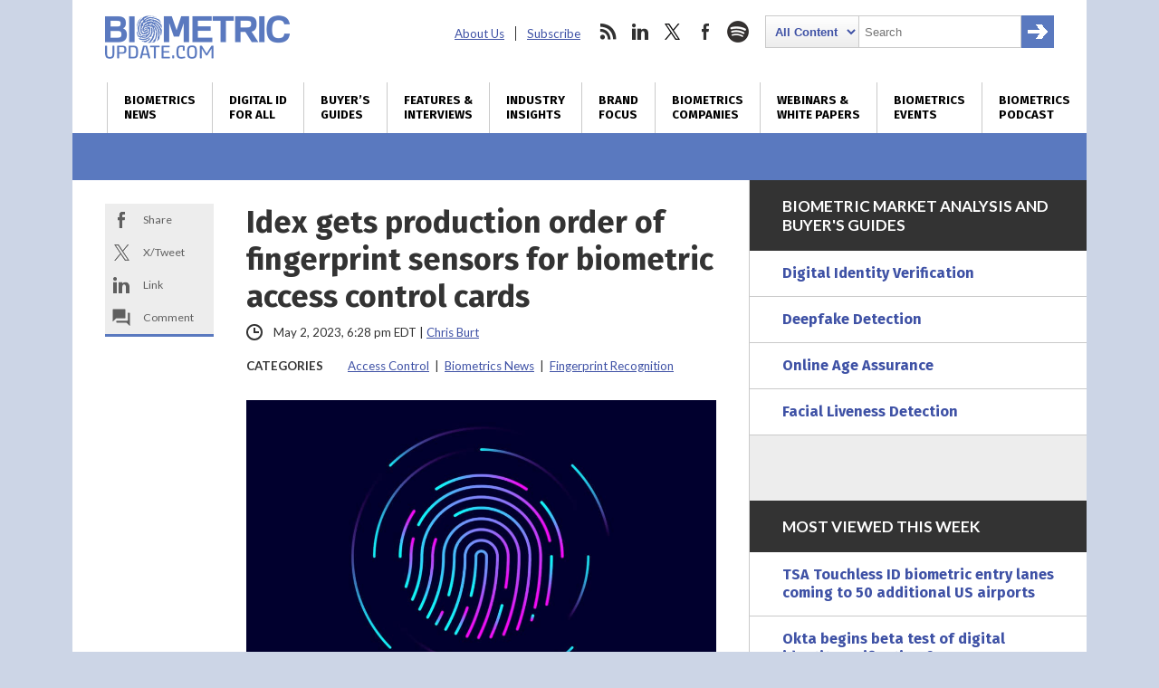

--- FILE ---
content_type: text/html; charset=utf-8
request_url: https://www.google.com/recaptcha/api2/anchor?ar=1&k=6LckmcMpAAAAAMdPMFPi54sy9nyJm0WHTIaER1qz&co=aHR0cHM6Ly93d3cuYmlvbWV0cmljdXBkYXRlLmNvbTo0NDM.&hl=en&v=PoyoqOPhxBO7pBk68S4YbpHZ&size=invisible&anchor-ms=20000&execute-ms=30000&cb=sn78zhlpbt3v
body_size: 48669
content:
<!DOCTYPE HTML><html dir="ltr" lang="en"><head><meta http-equiv="Content-Type" content="text/html; charset=UTF-8">
<meta http-equiv="X-UA-Compatible" content="IE=edge">
<title>reCAPTCHA</title>
<style type="text/css">
/* cyrillic-ext */
@font-face {
  font-family: 'Roboto';
  font-style: normal;
  font-weight: 400;
  font-stretch: 100%;
  src: url(//fonts.gstatic.com/s/roboto/v48/KFO7CnqEu92Fr1ME7kSn66aGLdTylUAMa3GUBHMdazTgWw.woff2) format('woff2');
  unicode-range: U+0460-052F, U+1C80-1C8A, U+20B4, U+2DE0-2DFF, U+A640-A69F, U+FE2E-FE2F;
}
/* cyrillic */
@font-face {
  font-family: 'Roboto';
  font-style: normal;
  font-weight: 400;
  font-stretch: 100%;
  src: url(//fonts.gstatic.com/s/roboto/v48/KFO7CnqEu92Fr1ME7kSn66aGLdTylUAMa3iUBHMdazTgWw.woff2) format('woff2');
  unicode-range: U+0301, U+0400-045F, U+0490-0491, U+04B0-04B1, U+2116;
}
/* greek-ext */
@font-face {
  font-family: 'Roboto';
  font-style: normal;
  font-weight: 400;
  font-stretch: 100%;
  src: url(//fonts.gstatic.com/s/roboto/v48/KFO7CnqEu92Fr1ME7kSn66aGLdTylUAMa3CUBHMdazTgWw.woff2) format('woff2');
  unicode-range: U+1F00-1FFF;
}
/* greek */
@font-face {
  font-family: 'Roboto';
  font-style: normal;
  font-weight: 400;
  font-stretch: 100%;
  src: url(//fonts.gstatic.com/s/roboto/v48/KFO7CnqEu92Fr1ME7kSn66aGLdTylUAMa3-UBHMdazTgWw.woff2) format('woff2');
  unicode-range: U+0370-0377, U+037A-037F, U+0384-038A, U+038C, U+038E-03A1, U+03A3-03FF;
}
/* math */
@font-face {
  font-family: 'Roboto';
  font-style: normal;
  font-weight: 400;
  font-stretch: 100%;
  src: url(//fonts.gstatic.com/s/roboto/v48/KFO7CnqEu92Fr1ME7kSn66aGLdTylUAMawCUBHMdazTgWw.woff2) format('woff2');
  unicode-range: U+0302-0303, U+0305, U+0307-0308, U+0310, U+0312, U+0315, U+031A, U+0326-0327, U+032C, U+032F-0330, U+0332-0333, U+0338, U+033A, U+0346, U+034D, U+0391-03A1, U+03A3-03A9, U+03B1-03C9, U+03D1, U+03D5-03D6, U+03F0-03F1, U+03F4-03F5, U+2016-2017, U+2034-2038, U+203C, U+2040, U+2043, U+2047, U+2050, U+2057, U+205F, U+2070-2071, U+2074-208E, U+2090-209C, U+20D0-20DC, U+20E1, U+20E5-20EF, U+2100-2112, U+2114-2115, U+2117-2121, U+2123-214F, U+2190, U+2192, U+2194-21AE, U+21B0-21E5, U+21F1-21F2, U+21F4-2211, U+2213-2214, U+2216-22FF, U+2308-230B, U+2310, U+2319, U+231C-2321, U+2336-237A, U+237C, U+2395, U+239B-23B7, U+23D0, U+23DC-23E1, U+2474-2475, U+25AF, U+25B3, U+25B7, U+25BD, U+25C1, U+25CA, U+25CC, U+25FB, U+266D-266F, U+27C0-27FF, U+2900-2AFF, U+2B0E-2B11, U+2B30-2B4C, U+2BFE, U+3030, U+FF5B, U+FF5D, U+1D400-1D7FF, U+1EE00-1EEFF;
}
/* symbols */
@font-face {
  font-family: 'Roboto';
  font-style: normal;
  font-weight: 400;
  font-stretch: 100%;
  src: url(//fonts.gstatic.com/s/roboto/v48/KFO7CnqEu92Fr1ME7kSn66aGLdTylUAMaxKUBHMdazTgWw.woff2) format('woff2');
  unicode-range: U+0001-000C, U+000E-001F, U+007F-009F, U+20DD-20E0, U+20E2-20E4, U+2150-218F, U+2190, U+2192, U+2194-2199, U+21AF, U+21E6-21F0, U+21F3, U+2218-2219, U+2299, U+22C4-22C6, U+2300-243F, U+2440-244A, U+2460-24FF, U+25A0-27BF, U+2800-28FF, U+2921-2922, U+2981, U+29BF, U+29EB, U+2B00-2BFF, U+4DC0-4DFF, U+FFF9-FFFB, U+10140-1018E, U+10190-1019C, U+101A0, U+101D0-101FD, U+102E0-102FB, U+10E60-10E7E, U+1D2C0-1D2D3, U+1D2E0-1D37F, U+1F000-1F0FF, U+1F100-1F1AD, U+1F1E6-1F1FF, U+1F30D-1F30F, U+1F315, U+1F31C, U+1F31E, U+1F320-1F32C, U+1F336, U+1F378, U+1F37D, U+1F382, U+1F393-1F39F, U+1F3A7-1F3A8, U+1F3AC-1F3AF, U+1F3C2, U+1F3C4-1F3C6, U+1F3CA-1F3CE, U+1F3D4-1F3E0, U+1F3ED, U+1F3F1-1F3F3, U+1F3F5-1F3F7, U+1F408, U+1F415, U+1F41F, U+1F426, U+1F43F, U+1F441-1F442, U+1F444, U+1F446-1F449, U+1F44C-1F44E, U+1F453, U+1F46A, U+1F47D, U+1F4A3, U+1F4B0, U+1F4B3, U+1F4B9, U+1F4BB, U+1F4BF, U+1F4C8-1F4CB, U+1F4D6, U+1F4DA, U+1F4DF, U+1F4E3-1F4E6, U+1F4EA-1F4ED, U+1F4F7, U+1F4F9-1F4FB, U+1F4FD-1F4FE, U+1F503, U+1F507-1F50B, U+1F50D, U+1F512-1F513, U+1F53E-1F54A, U+1F54F-1F5FA, U+1F610, U+1F650-1F67F, U+1F687, U+1F68D, U+1F691, U+1F694, U+1F698, U+1F6AD, U+1F6B2, U+1F6B9-1F6BA, U+1F6BC, U+1F6C6-1F6CF, U+1F6D3-1F6D7, U+1F6E0-1F6EA, U+1F6F0-1F6F3, U+1F6F7-1F6FC, U+1F700-1F7FF, U+1F800-1F80B, U+1F810-1F847, U+1F850-1F859, U+1F860-1F887, U+1F890-1F8AD, U+1F8B0-1F8BB, U+1F8C0-1F8C1, U+1F900-1F90B, U+1F93B, U+1F946, U+1F984, U+1F996, U+1F9E9, U+1FA00-1FA6F, U+1FA70-1FA7C, U+1FA80-1FA89, U+1FA8F-1FAC6, U+1FACE-1FADC, U+1FADF-1FAE9, U+1FAF0-1FAF8, U+1FB00-1FBFF;
}
/* vietnamese */
@font-face {
  font-family: 'Roboto';
  font-style: normal;
  font-weight: 400;
  font-stretch: 100%;
  src: url(//fonts.gstatic.com/s/roboto/v48/KFO7CnqEu92Fr1ME7kSn66aGLdTylUAMa3OUBHMdazTgWw.woff2) format('woff2');
  unicode-range: U+0102-0103, U+0110-0111, U+0128-0129, U+0168-0169, U+01A0-01A1, U+01AF-01B0, U+0300-0301, U+0303-0304, U+0308-0309, U+0323, U+0329, U+1EA0-1EF9, U+20AB;
}
/* latin-ext */
@font-face {
  font-family: 'Roboto';
  font-style: normal;
  font-weight: 400;
  font-stretch: 100%;
  src: url(//fonts.gstatic.com/s/roboto/v48/KFO7CnqEu92Fr1ME7kSn66aGLdTylUAMa3KUBHMdazTgWw.woff2) format('woff2');
  unicode-range: U+0100-02BA, U+02BD-02C5, U+02C7-02CC, U+02CE-02D7, U+02DD-02FF, U+0304, U+0308, U+0329, U+1D00-1DBF, U+1E00-1E9F, U+1EF2-1EFF, U+2020, U+20A0-20AB, U+20AD-20C0, U+2113, U+2C60-2C7F, U+A720-A7FF;
}
/* latin */
@font-face {
  font-family: 'Roboto';
  font-style: normal;
  font-weight: 400;
  font-stretch: 100%;
  src: url(//fonts.gstatic.com/s/roboto/v48/KFO7CnqEu92Fr1ME7kSn66aGLdTylUAMa3yUBHMdazQ.woff2) format('woff2');
  unicode-range: U+0000-00FF, U+0131, U+0152-0153, U+02BB-02BC, U+02C6, U+02DA, U+02DC, U+0304, U+0308, U+0329, U+2000-206F, U+20AC, U+2122, U+2191, U+2193, U+2212, U+2215, U+FEFF, U+FFFD;
}
/* cyrillic-ext */
@font-face {
  font-family: 'Roboto';
  font-style: normal;
  font-weight: 500;
  font-stretch: 100%;
  src: url(//fonts.gstatic.com/s/roboto/v48/KFO7CnqEu92Fr1ME7kSn66aGLdTylUAMa3GUBHMdazTgWw.woff2) format('woff2');
  unicode-range: U+0460-052F, U+1C80-1C8A, U+20B4, U+2DE0-2DFF, U+A640-A69F, U+FE2E-FE2F;
}
/* cyrillic */
@font-face {
  font-family: 'Roboto';
  font-style: normal;
  font-weight: 500;
  font-stretch: 100%;
  src: url(//fonts.gstatic.com/s/roboto/v48/KFO7CnqEu92Fr1ME7kSn66aGLdTylUAMa3iUBHMdazTgWw.woff2) format('woff2');
  unicode-range: U+0301, U+0400-045F, U+0490-0491, U+04B0-04B1, U+2116;
}
/* greek-ext */
@font-face {
  font-family: 'Roboto';
  font-style: normal;
  font-weight: 500;
  font-stretch: 100%;
  src: url(//fonts.gstatic.com/s/roboto/v48/KFO7CnqEu92Fr1ME7kSn66aGLdTylUAMa3CUBHMdazTgWw.woff2) format('woff2');
  unicode-range: U+1F00-1FFF;
}
/* greek */
@font-face {
  font-family: 'Roboto';
  font-style: normal;
  font-weight: 500;
  font-stretch: 100%;
  src: url(//fonts.gstatic.com/s/roboto/v48/KFO7CnqEu92Fr1ME7kSn66aGLdTylUAMa3-UBHMdazTgWw.woff2) format('woff2');
  unicode-range: U+0370-0377, U+037A-037F, U+0384-038A, U+038C, U+038E-03A1, U+03A3-03FF;
}
/* math */
@font-face {
  font-family: 'Roboto';
  font-style: normal;
  font-weight: 500;
  font-stretch: 100%;
  src: url(//fonts.gstatic.com/s/roboto/v48/KFO7CnqEu92Fr1ME7kSn66aGLdTylUAMawCUBHMdazTgWw.woff2) format('woff2');
  unicode-range: U+0302-0303, U+0305, U+0307-0308, U+0310, U+0312, U+0315, U+031A, U+0326-0327, U+032C, U+032F-0330, U+0332-0333, U+0338, U+033A, U+0346, U+034D, U+0391-03A1, U+03A3-03A9, U+03B1-03C9, U+03D1, U+03D5-03D6, U+03F0-03F1, U+03F4-03F5, U+2016-2017, U+2034-2038, U+203C, U+2040, U+2043, U+2047, U+2050, U+2057, U+205F, U+2070-2071, U+2074-208E, U+2090-209C, U+20D0-20DC, U+20E1, U+20E5-20EF, U+2100-2112, U+2114-2115, U+2117-2121, U+2123-214F, U+2190, U+2192, U+2194-21AE, U+21B0-21E5, U+21F1-21F2, U+21F4-2211, U+2213-2214, U+2216-22FF, U+2308-230B, U+2310, U+2319, U+231C-2321, U+2336-237A, U+237C, U+2395, U+239B-23B7, U+23D0, U+23DC-23E1, U+2474-2475, U+25AF, U+25B3, U+25B7, U+25BD, U+25C1, U+25CA, U+25CC, U+25FB, U+266D-266F, U+27C0-27FF, U+2900-2AFF, U+2B0E-2B11, U+2B30-2B4C, U+2BFE, U+3030, U+FF5B, U+FF5D, U+1D400-1D7FF, U+1EE00-1EEFF;
}
/* symbols */
@font-face {
  font-family: 'Roboto';
  font-style: normal;
  font-weight: 500;
  font-stretch: 100%;
  src: url(//fonts.gstatic.com/s/roboto/v48/KFO7CnqEu92Fr1ME7kSn66aGLdTylUAMaxKUBHMdazTgWw.woff2) format('woff2');
  unicode-range: U+0001-000C, U+000E-001F, U+007F-009F, U+20DD-20E0, U+20E2-20E4, U+2150-218F, U+2190, U+2192, U+2194-2199, U+21AF, U+21E6-21F0, U+21F3, U+2218-2219, U+2299, U+22C4-22C6, U+2300-243F, U+2440-244A, U+2460-24FF, U+25A0-27BF, U+2800-28FF, U+2921-2922, U+2981, U+29BF, U+29EB, U+2B00-2BFF, U+4DC0-4DFF, U+FFF9-FFFB, U+10140-1018E, U+10190-1019C, U+101A0, U+101D0-101FD, U+102E0-102FB, U+10E60-10E7E, U+1D2C0-1D2D3, U+1D2E0-1D37F, U+1F000-1F0FF, U+1F100-1F1AD, U+1F1E6-1F1FF, U+1F30D-1F30F, U+1F315, U+1F31C, U+1F31E, U+1F320-1F32C, U+1F336, U+1F378, U+1F37D, U+1F382, U+1F393-1F39F, U+1F3A7-1F3A8, U+1F3AC-1F3AF, U+1F3C2, U+1F3C4-1F3C6, U+1F3CA-1F3CE, U+1F3D4-1F3E0, U+1F3ED, U+1F3F1-1F3F3, U+1F3F5-1F3F7, U+1F408, U+1F415, U+1F41F, U+1F426, U+1F43F, U+1F441-1F442, U+1F444, U+1F446-1F449, U+1F44C-1F44E, U+1F453, U+1F46A, U+1F47D, U+1F4A3, U+1F4B0, U+1F4B3, U+1F4B9, U+1F4BB, U+1F4BF, U+1F4C8-1F4CB, U+1F4D6, U+1F4DA, U+1F4DF, U+1F4E3-1F4E6, U+1F4EA-1F4ED, U+1F4F7, U+1F4F9-1F4FB, U+1F4FD-1F4FE, U+1F503, U+1F507-1F50B, U+1F50D, U+1F512-1F513, U+1F53E-1F54A, U+1F54F-1F5FA, U+1F610, U+1F650-1F67F, U+1F687, U+1F68D, U+1F691, U+1F694, U+1F698, U+1F6AD, U+1F6B2, U+1F6B9-1F6BA, U+1F6BC, U+1F6C6-1F6CF, U+1F6D3-1F6D7, U+1F6E0-1F6EA, U+1F6F0-1F6F3, U+1F6F7-1F6FC, U+1F700-1F7FF, U+1F800-1F80B, U+1F810-1F847, U+1F850-1F859, U+1F860-1F887, U+1F890-1F8AD, U+1F8B0-1F8BB, U+1F8C0-1F8C1, U+1F900-1F90B, U+1F93B, U+1F946, U+1F984, U+1F996, U+1F9E9, U+1FA00-1FA6F, U+1FA70-1FA7C, U+1FA80-1FA89, U+1FA8F-1FAC6, U+1FACE-1FADC, U+1FADF-1FAE9, U+1FAF0-1FAF8, U+1FB00-1FBFF;
}
/* vietnamese */
@font-face {
  font-family: 'Roboto';
  font-style: normal;
  font-weight: 500;
  font-stretch: 100%;
  src: url(//fonts.gstatic.com/s/roboto/v48/KFO7CnqEu92Fr1ME7kSn66aGLdTylUAMa3OUBHMdazTgWw.woff2) format('woff2');
  unicode-range: U+0102-0103, U+0110-0111, U+0128-0129, U+0168-0169, U+01A0-01A1, U+01AF-01B0, U+0300-0301, U+0303-0304, U+0308-0309, U+0323, U+0329, U+1EA0-1EF9, U+20AB;
}
/* latin-ext */
@font-face {
  font-family: 'Roboto';
  font-style: normal;
  font-weight: 500;
  font-stretch: 100%;
  src: url(//fonts.gstatic.com/s/roboto/v48/KFO7CnqEu92Fr1ME7kSn66aGLdTylUAMa3KUBHMdazTgWw.woff2) format('woff2');
  unicode-range: U+0100-02BA, U+02BD-02C5, U+02C7-02CC, U+02CE-02D7, U+02DD-02FF, U+0304, U+0308, U+0329, U+1D00-1DBF, U+1E00-1E9F, U+1EF2-1EFF, U+2020, U+20A0-20AB, U+20AD-20C0, U+2113, U+2C60-2C7F, U+A720-A7FF;
}
/* latin */
@font-face {
  font-family: 'Roboto';
  font-style: normal;
  font-weight: 500;
  font-stretch: 100%;
  src: url(//fonts.gstatic.com/s/roboto/v48/KFO7CnqEu92Fr1ME7kSn66aGLdTylUAMa3yUBHMdazQ.woff2) format('woff2');
  unicode-range: U+0000-00FF, U+0131, U+0152-0153, U+02BB-02BC, U+02C6, U+02DA, U+02DC, U+0304, U+0308, U+0329, U+2000-206F, U+20AC, U+2122, U+2191, U+2193, U+2212, U+2215, U+FEFF, U+FFFD;
}
/* cyrillic-ext */
@font-face {
  font-family: 'Roboto';
  font-style: normal;
  font-weight: 900;
  font-stretch: 100%;
  src: url(//fonts.gstatic.com/s/roboto/v48/KFO7CnqEu92Fr1ME7kSn66aGLdTylUAMa3GUBHMdazTgWw.woff2) format('woff2');
  unicode-range: U+0460-052F, U+1C80-1C8A, U+20B4, U+2DE0-2DFF, U+A640-A69F, U+FE2E-FE2F;
}
/* cyrillic */
@font-face {
  font-family: 'Roboto';
  font-style: normal;
  font-weight: 900;
  font-stretch: 100%;
  src: url(//fonts.gstatic.com/s/roboto/v48/KFO7CnqEu92Fr1ME7kSn66aGLdTylUAMa3iUBHMdazTgWw.woff2) format('woff2');
  unicode-range: U+0301, U+0400-045F, U+0490-0491, U+04B0-04B1, U+2116;
}
/* greek-ext */
@font-face {
  font-family: 'Roboto';
  font-style: normal;
  font-weight: 900;
  font-stretch: 100%;
  src: url(//fonts.gstatic.com/s/roboto/v48/KFO7CnqEu92Fr1ME7kSn66aGLdTylUAMa3CUBHMdazTgWw.woff2) format('woff2');
  unicode-range: U+1F00-1FFF;
}
/* greek */
@font-face {
  font-family: 'Roboto';
  font-style: normal;
  font-weight: 900;
  font-stretch: 100%;
  src: url(//fonts.gstatic.com/s/roboto/v48/KFO7CnqEu92Fr1ME7kSn66aGLdTylUAMa3-UBHMdazTgWw.woff2) format('woff2');
  unicode-range: U+0370-0377, U+037A-037F, U+0384-038A, U+038C, U+038E-03A1, U+03A3-03FF;
}
/* math */
@font-face {
  font-family: 'Roboto';
  font-style: normal;
  font-weight: 900;
  font-stretch: 100%;
  src: url(//fonts.gstatic.com/s/roboto/v48/KFO7CnqEu92Fr1ME7kSn66aGLdTylUAMawCUBHMdazTgWw.woff2) format('woff2');
  unicode-range: U+0302-0303, U+0305, U+0307-0308, U+0310, U+0312, U+0315, U+031A, U+0326-0327, U+032C, U+032F-0330, U+0332-0333, U+0338, U+033A, U+0346, U+034D, U+0391-03A1, U+03A3-03A9, U+03B1-03C9, U+03D1, U+03D5-03D6, U+03F0-03F1, U+03F4-03F5, U+2016-2017, U+2034-2038, U+203C, U+2040, U+2043, U+2047, U+2050, U+2057, U+205F, U+2070-2071, U+2074-208E, U+2090-209C, U+20D0-20DC, U+20E1, U+20E5-20EF, U+2100-2112, U+2114-2115, U+2117-2121, U+2123-214F, U+2190, U+2192, U+2194-21AE, U+21B0-21E5, U+21F1-21F2, U+21F4-2211, U+2213-2214, U+2216-22FF, U+2308-230B, U+2310, U+2319, U+231C-2321, U+2336-237A, U+237C, U+2395, U+239B-23B7, U+23D0, U+23DC-23E1, U+2474-2475, U+25AF, U+25B3, U+25B7, U+25BD, U+25C1, U+25CA, U+25CC, U+25FB, U+266D-266F, U+27C0-27FF, U+2900-2AFF, U+2B0E-2B11, U+2B30-2B4C, U+2BFE, U+3030, U+FF5B, U+FF5D, U+1D400-1D7FF, U+1EE00-1EEFF;
}
/* symbols */
@font-face {
  font-family: 'Roboto';
  font-style: normal;
  font-weight: 900;
  font-stretch: 100%;
  src: url(//fonts.gstatic.com/s/roboto/v48/KFO7CnqEu92Fr1ME7kSn66aGLdTylUAMaxKUBHMdazTgWw.woff2) format('woff2');
  unicode-range: U+0001-000C, U+000E-001F, U+007F-009F, U+20DD-20E0, U+20E2-20E4, U+2150-218F, U+2190, U+2192, U+2194-2199, U+21AF, U+21E6-21F0, U+21F3, U+2218-2219, U+2299, U+22C4-22C6, U+2300-243F, U+2440-244A, U+2460-24FF, U+25A0-27BF, U+2800-28FF, U+2921-2922, U+2981, U+29BF, U+29EB, U+2B00-2BFF, U+4DC0-4DFF, U+FFF9-FFFB, U+10140-1018E, U+10190-1019C, U+101A0, U+101D0-101FD, U+102E0-102FB, U+10E60-10E7E, U+1D2C0-1D2D3, U+1D2E0-1D37F, U+1F000-1F0FF, U+1F100-1F1AD, U+1F1E6-1F1FF, U+1F30D-1F30F, U+1F315, U+1F31C, U+1F31E, U+1F320-1F32C, U+1F336, U+1F378, U+1F37D, U+1F382, U+1F393-1F39F, U+1F3A7-1F3A8, U+1F3AC-1F3AF, U+1F3C2, U+1F3C4-1F3C6, U+1F3CA-1F3CE, U+1F3D4-1F3E0, U+1F3ED, U+1F3F1-1F3F3, U+1F3F5-1F3F7, U+1F408, U+1F415, U+1F41F, U+1F426, U+1F43F, U+1F441-1F442, U+1F444, U+1F446-1F449, U+1F44C-1F44E, U+1F453, U+1F46A, U+1F47D, U+1F4A3, U+1F4B0, U+1F4B3, U+1F4B9, U+1F4BB, U+1F4BF, U+1F4C8-1F4CB, U+1F4D6, U+1F4DA, U+1F4DF, U+1F4E3-1F4E6, U+1F4EA-1F4ED, U+1F4F7, U+1F4F9-1F4FB, U+1F4FD-1F4FE, U+1F503, U+1F507-1F50B, U+1F50D, U+1F512-1F513, U+1F53E-1F54A, U+1F54F-1F5FA, U+1F610, U+1F650-1F67F, U+1F687, U+1F68D, U+1F691, U+1F694, U+1F698, U+1F6AD, U+1F6B2, U+1F6B9-1F6BA, U+1F6BC, U+1F6C6-1F6CF, U+1F6D3-1F6D7, U+1F6E0-1F6EA, U+1F6F0-1F6F3, U+1F6F7-1F6FC, U+1F700-1F7FF, U+1F800-1F80B, U+1F810-1F847, U+1F850-1F859, U+1F860-1F887, U+1F890-1F8AD, U+1F8B0-1F8BB, U+1F8C0-1F8C1, U+1F900-1F90B, U+1F93B, U+1F946, U+1F984, U+1F996, U+1F9E9, U+1FA00-1FA6F, U+1FA70-1FA7C, U+1FA80-1FA89, U+1FA8F-1FAC6, U+1FACE-1FADC, U+1FADF-1FAE9, U+1FAF0-1FAF8, U+1FB00-1FBFF;
}
/* vietnamese */
@font-face {
  font-family: 'Roboto';
  font-style: normal;
  font-weight: 900;
  font-stretch: 100%;
  src: url(//fonts.gstatic.com/s/roboto/v48/KFO7CnqEu92Fr1ME7kSn66aGLdTylUAMa3OUBHMdazTgWw.woff2) format('woff2');
  unicode-range: U+0102-0103, U+0110-0111, U+0128-0129, U+0168-0169, U+01A0-01A1, U+01AF-01B0, U+0300-0301, U+0303-0304, U+0308-0309, U+0323, U+0329, U+1EA0-1EF9, U+20AB;
}
/* latin-ext */
@font-face {
  font-family: 'Roboto';
  font-style: normal;
  font-weight: 900;
  font-stretch: 100%;
  src: url(//fonts.gstatic.com/s/roboto/v48/KFO7CnqEu92Fr1ME7kSn66aGLdTylUAMa3KUBHMdazTgWw.woff2) format('woff2');
  unicode-range: U+0100-02BA, U+02BD-02C5, U+02C7-02CC, U+02CE-02D7, U+02DD-02FF, U+0304, U+0308, U+0329, U+1D00-1DBF, U+1E00-1E9F, U+1EF2-1EFF, U+2020, U+20A0-20AB, U+20AD-20C0, U+2113, U+2C60-2C7F, U+A720-A7FF;
}
/* latin */
@font-face {
  font-family: 'Roboto';
  font-style: normal;
  font-weight: 900;
  font-stretch: 100%;
  src: url(//fonts.gstatic.com/s/roboto/v48/KFO7CnqEu92Fr1ME7kSn66aGLdTylUAMa3yUBHMdazQ.woff2) format('woff2');
  unicode-range: U+0000-00FF, U+0131, U+0152-0153, U+02BB-02BC, U+02C6, U+02DA, U+02DC, U+0304, U+0308, U+0329, U+2000-206F, U+20AC, U+2122, U+2191, U+2193, U+2212, U+2215, U+FEFF, U+FFFD;
}

</style>
<link rel="stylesheet" type="text/css" href="https://www.gstatic.com/recaptcha/releases/PoyoqOPhxBO7pBk68S4YbpHZ/styles__ltr.css">
<script nonce="2Bhk7SnZg1rhkAwbuki0NA" type="text/javascript">window['__recaptcha_api'] = 'https://www.google.com/recaptcha/api2/';</script>
<script type="text/javascript" src="https://www.gstatic.com/recaptcha/releases/PoyoqOPhxBO7pBk68S4YbpHZ/recaptcha__en.js" nonce="2Bhk7SnZg1rhkAwbuki0NA">
      
    </script></head>
<body><div id="rc-anchor-alert" class="rc-anchor-alert"></div>
<input type="hidden" id="recaptcha-token" value="[base64]">
<script type="text/javascript" nonce="2Bhk7SnZg1rhkAwbuki0NA">
      recaptcha.anchor.Main.init("[\x22ainput\x22,[\x22bgdata\x22,\x22\x22,\[base64]/[base64]/bmV3IFpbdF0obVswXSk6Sz09Mj9uZXcgWlt0XShtWzBdLG1bMV0pOks9PTM/bmV3IFpbdF0obVswXSxtWzFdLG1bMl0pOks9PTQ/[base64]/[base64]/[base64]/[base64]/[base64]/[base64]/[base64]/[base64]/[base64]/[base64]/[base64]/[base64]/[base64]/[base64]\\u003d\\u003d\x22,\[base64]\x22,\[base64]/MHHDnyvClC7CmMOlIcKiR1IvJkvChMOYC2PDtsOuw47DgsOlDRolwqfDhTDDvcK8w75aw6AqBsKaKsKkYMK/PzfDkmfCrMOqNEtbw7d5wp9kwoXDqms5fkcMHcOrw6FOTjHCjcKmSsKmF8Kcw4Bfw6PDvRfCmknChA/DgMKFHsKWGXpaMixKWMK1CMOwEsOHJ2QXw6XCtn/DlMO8QsKFwrfCkcOzwrpAWsK8wo3CthzCtMKBwqnCixV7wqVew6jCrsKaw6DCim3Drx84wrvCmMK6w4IMwqvDoS0ewofCv2xJNcOFLMOnw61Uw6lmw5rCmMOKEA1mw6xfw77Co37DkHDDq1HDk1w+w5lyT8K2QW/DpRoCdV4wWcKEwrnCog5lw4nDmsO7w5zDh1tHNWs0w7zDokrDtUUvOQRfTsKqwoYEesOSw6TDhAsCNsOQwrvCisKyc8OfNMOJwphKUMO8HRgQSMOyw7XCiMKLwrFrw6grX37CmSbDv8KAw5jDl8OhIxRRYWo/A1XDjXjCnC/[base64]/[base64]/DmB7CihEGY0wrworCvR/DusKXET4XAVrDhMKOeQ7DlBPDmxbClsK7w6nDusK6Bl3Dpik5wqMYw7Bnwr1gwqJia8KjCmtSBn7CisKqw7NJw558EcOEwrZ+w6fDmkPCr8KbQcKpw5/Cs8KfP8KGw4nCmcO8UMOqWMK+w4zCgcOPwrgEw7U/wqnDnUMcwrzCjTbDnsKtw610wpHCrcOCf1rCjsOKTi7DqXvCgcK4SBPCssOGw73Di3AKwptKw7l9HMKIVH8JMHUsw4FLwovDgDM/[base64]/ChgUNXwzCqMOrbcKzwpfCjg/[base64]/[base64]/CisKdLsOeSxRkXifDtMObw5QUwrdDU1ppw4bCsWbDkMKew5/Cr8OmwojCiMOVwo1RCcOcQF7CtRfDqcOJwo09PsKteWTCkgXDvMKMw67DtMKLdSnCqcKkMRvCjFsleMOiwoDDjcKBw7AOEXR5QWXCk8Kow6cTd8O7NHPDpsKJf2rCl8Obw4dgcMKBFcKEbcKgC8K1wpJtwqXCliQ9woVvw7vDuxZswp/CnE81wp/[base64]/DusOWfMOsNsOwwpFJw7sWfSjDncKvwqvCpBYiYUbCuMOOQ8KKw5FxwpnCi2VrMsO4EMKZYxTCgGJGMHnDvV/Dg8OgwpVZSMKJRcKvw69FAcKOD8K9w6/ClVfChcOuw6YBYsOvVx1uI8Kvw4XDpcOiw6zCsXZ6w4RZwr/Cr2Y4NhJjw6PCkj3CnHMMaX4qNAhxw5bDnB9ZBwsJRsKIw4h/w6TCk8OfHsOowplHZ8KoOsKVL1FWw5PCuCjCrsKgwprCoSrDi3nDkRoyTRQrSi48bsKwwqE2w4hzBQMlw5zCjhRHw7PCp2JEwo8cAHXCilEDw6bCh8K/w5JBG3/CiE/Ct8KHCcKHw77Dh0YdJMK4w7nDgsO1NUwLwq/CtcOcY8OXwpzDiw7DklY0esKNwpfDucOLdsK5wqV1w5AdBVfDuMK3ezZmP1rCpwXDisKFw7rCqsOnw7nCo8OkN8KCwrPDpUfDm1HDvjEEwqLDhcO+ccKZVcK4JW87wrgfwqQsWz/DojMvw47CiSrCl1gnwoXCnhfDo3MHwr3DgFoow4o9w4jDpzjCrDIXw6DCuD4wGzQtIkfClwJ4J8KgeQLCl8ONRMOPw4BtE8KrwrnCuMOdw6TCkhLCgHcvNzwJd2gvw7vDugpFVi/CqHdbwozCncO8w6lPMsOhworDvHchGMKRLxXCkz/CtRs2woXCsMK/PRhtw57Dkj3CksO4EcK6w6ofwponw7YIDMOmEcO/wonDusKCLHNuwonDqcKXwqczWMO4w6nCtyfChcO+w4oaw47DqsK2wo3CocK+w6PDncK2w4Nxw47DmcOZQl4dZMK+wp/DqsOiw4QpICcZwqNiZGHCuC/Dg8O4w43DtsK1S8KOZDbDsHgGwr8jwrZ+wobCgjvDssOaOzHDpXHDq8K/wq3DrB/DjVnCsMOHwp9DOiDCu2oUwpwew7dcw7lqM8KXJV5Nw5nCqMORw7/ClQTCqgjCsknCgX3CtzxHXMOELVNLO8KswrrDk2kZw4vCpQTDgcKMKcKcawXCisKGw77Csg3DsTQYw7PCrgUObUh7wqxRDsORQsK5w7TCvk3CgkzCm8KyUcO4NwhQahQEwrzDpcK1w6/DvlhMc1fDkyZ9UcO3aDIoTF3DqGrDsQw0wq8wwoQnXsKjwptAwpYgwrtMK8OcF1AjOgDCvk7DsW8yQyYAXRvDh8KZw60ow4LDp8O0w4g0wo/CkMKUFCtkwr7CnCDCpWssX8O2ZMKFwrTChsKVw6jCmsO5UnTDqMO2YX3DpiMBbUoxwrltwqc6w7LCoMO+wqjCvcOQwrIBW2/Djx5Uw6nCpMKGZxs1w6xzw4Z3w7fCv8Kjw6zCosOQYC9IwrQRwrZKfCrCjcK/w7Mnwow/wqpFTT3Ds8OwABY6FB/ChsKYQ8OmwrLCk8OAK8KwwpEXKMKGwrMUwrbCl8K1Sklcwrkgw5dSw6ISw4vDu8ODYcKewoYhYiTCtDAdw6hMLgYiwrlww7DDqsOaw6XDqsKkw5EhwqZxKlnDqMK0woHDl0jCusO1McORwqHCq8O0dcKfC8O7SjXDv8K/[base64]/Cg3TCgnLCkcKxVAvDksO9BsKcw59+GMOyKAvCnsKyGhkhRMKaMx1uw6lqBcKVYwnCicO8wrrCtwM3ZcKSXB4cwqEMw5PCvMOhDsKAfMKRw6QewrzDjcKew4PDmXoVHcOUwqtcw7vDgFgrw5/Dt2PCtcKZwqJgwpfDlyvDrTltw7JqU8O9w6DCpBDDisK4wqjDkMKIw7EqG8Olwpo8F8KiDsKpVMKMwqjDtCh/w55WfWQSB3sJVDDDncOhFgXDrcORf8Oow7nCsULDlcKtaywmCcOFZAAPCcOoYizDsic/NsK3w7HCqMKtdnzDtGvDosO7woTCjcKnU8KHw6TChljCkMKLw60/wp8AVyTDhDA/wpsnw4hiDhktwqPCicKzP8O8eGzDgHczwo3DgMO7w7zDhx5jw7nDrsOeV8OUSkltegbCukkgSMKGwpjDl10cNnZ+eCXCt0jDtBItwo0edXHCuCHDqU52O8Kmw53Ct3LDlsOibHUEw4c8Zkdiw4XDjsOsw4IowoEbw59BwqTDlT9JckzCrhs7V8K/MsKRwpLDqjXCszTChRQ/VsKrwoB0WWLDhMKHw4HDmA3DisOyw6fDkxpAWyLChRTDusKVw6BHw7XCqyxkw6nDmGMfw6rDvVcuC8KSasKlAMKkwoxTw7TDsMOMEX/DihTDszfCkUXDk3TDlHzCsDDCscKpQsKHOMKGQMOdcXDCrlcbwp7CnVooF2U5EB7DqSfCtELCt8K/SB1fwrp9w6lFwp3DpsKGckk0wq/CvsK8wr7DosKtwp/[base64]/MsKIw6onOFjCqVrDrMOlwpHDqsOsZcKow7vDr8KGwqBZMsKnDsO/w6MGwpApw4xEwoZ2wpfDsMOZw7DDiXtNR8KrAMKdw6hkwrfCjcKcw7wafiNzw67DiExyHybDn2IjEMKpwrgmw47Cp0ltwr3Cs3bDtcOKwqTDicOxw7/ChsKmwrJUSsKPGwHCicKRK8OzWMKkw7ghw6DDn34MwoPDo1ktw4nDpllcWFPDjW/CjMOSwofDkcOqwoZwMHNAwrPCpcK9e8KNw7BvwpHCi8OAw5/DmMKGLcO9w4jCrmIjw78KcCI5w4IOXsOJGxZrw7MTwo3Cv2clw6rCu8OXAQEQShzDhSjCmcKPwonCkMK2w6VmAEppwqPDviXCh8K1WHlPwpDClMKtwqEyMFo1w4/[base64]/w5QWOU/[base64]/c8Kjw6U2w5PDncOPWMK2cQjDoD3CpMKYGcOpH8KRw7osw6HCmBEjR8K1w4owwoBKwq5ww4N0w55IwrnDr8KJfmzDgXFxTwPCoGzCmBAeWzlAwq89w6rClsOwwrY3EMKcaVByHMOGEcKWdsKWwoFuwrVOXMKZJnlwwr3CvcOawp7DsBRzQW/CuzNkAsKpRGnCi2fDiCPCrsKUWcKbw6HDh8OdAMO5SxrDkMOqwqV7w7Q2S8O7woTDlQ3CucK4TghQwo4ZwoLCnwbCrznCtypdwoxxJjfChcOLwrnCrsK+UsO8wrTCln/DkyBdbAXDpDcWagBcwrfCh8KeBMKDw68ew5nCnWXCpsOxMFzCpMOTwoDCgGZzw5dCwo/Co23DkcOqwokJwr9wEy3Diw/Cv8OEw6gyw7TCgcKBw6TCqcKlFBsgwqfCmwdNGTTCp8K7P8KlHsKjwpcLZMKqFcOOwrgWCA1dAiIjwpnDgi/Dpl88IMKiblHDhMOVP1bCmMOlFcKxw4kkJ2fCn0lqfinCn3VmwrctwrvDgzJUw68sJcKqY3UyHMOrw4UBwrRUUxFUWcO2w7UyfsKfV8KjXMOwQg3CucOHw69Ww7/DtsObwrLDssOGZ33DqsK/KMKjDMKZBCDDgj/Ds8K/[base64]/[base64]/EMOvCcK7NUvClsOJWsOYw7jCjQ4IE25EA14vAA4Sw4nDuj9ZQsOSw4nCkcOqw7fDtsOIScOJwq3DjsOcw5bDlRxAK8KkNA7DicKMw40kw5PCp8OcFMK8Oh3Do1TDhXF9w47DlMKEw4BwaDJgFMKeEw3Ct8KhwoTDliM0ScOmT3/Dl392wrjCnMKBbwLDrU1bw4nClCjCmSkLIHDCkQ4lNlwvCcKHwrbDlgnDl8ONaVo8woxfwrbCgUc7GMObGAHDgyscw6/CkVYDScOpw5/Cgn9CcTfCrcOGWCwrfwfCpFd1wohXw5goRgZ2w6QMf8OEUcKfZHdDVAYJw6rDmMO2UVLCvnsCFgLDu1o8T8K/A8KGw45uVEVrw4wYw5/[base64]/[base64]/DnBPCvMOhdsKCCMOOR8KPw4nClMKAw7ZKES5qw5LDrsOowrTDgsKrw6wlQ8KeSsOZw4h5wobDrF/ClMK1w7rCqnnDhmh/[base64]/w4/CtDbCrMOCw4ZPw4DDkzLDiBMRwqNbOMKkLMK5QUbCt8O9woMyeMKQXRBtScOAwo0xw5PCqWnCsMK/w6M8O2MCw4YgFH9Lw6BTJsOyJDDCn8KscDLDgMKUDcOtMRrCpwfCmsOAw7/[base64]/DjsKNDBVhUcO5w5DCoVzCr2ZIwrZhUsKwwq3Cp8OzOyJZbcOVw4rDm18xWsKEw4rCqQTDtsOOwpRRRH9Jwp/DpXTCvsOvw5sow5rDgcKUwr/[base64]/Lw7DqW3Chyszw50gw7FaYDTCnMKsw4rCv8OJw4IXw7PCpsOgw4ZHw6oyScOadMOPG8OyN8OrwqfCpsKVw4zClsKcf0g9djojwo3DrMK1VU/ChVRuJMO7P8Ogw6PCrMKWPsOKWcK3woDDtMOcwp7DscOyKz4Nw4drwq8BFMO7BMKmSMOIw5xKHsKtBlXCgFzDgsKuwpMIXRrChhDDr8KVP8OGCMO8GMOjw7VtC8KubDY5RSfDrFXDncKAwrVlEVvCnCNoSnlJUBI/PMOgwqHCqsOGUMOpaVkyH0HClsOtc8OTL8KDwqBZB8Oxwqd4IsKgwoYUFgsUa1cEaFJgScOlEGbCkUXDqyUJw795wrHDlsO/Gm5vw4JIT8Otwr3CkcK6w7rCkMOTw5XCjMO3DMOZwrk4woDDt23CmMKkfcKIAsO+ai/CgntMw7oNV8O0wq/[base64]/CnEXCugrCjyrDjsKfwpZEwr/[base64]/[base64]/[base64]/CicOLw6Atwp5VwolsEwPDrVLCssOQAWJHw7nCohjDksKaw5YzfsOLw5bClVEqXMK4eVLCpMO9D8OTw7YKw5Zow51cw6IcM8OxfSc/woVBw6/CkcKSYVk8wp7CvkU+JMKBw4fDjMO/w54SQ0/Cm8KrXcOWEz3DsAbDvmvCk8K0MBrDgQrCrGLDt8Kuwo3Cmwc/[base64]/[base64]/[base64]/Du8K5wqFkTmdqw63DpznCgH5Lw7XDol/Ckmt0wpfDi1jClzwUw7/Ch2zDlcOIHcKuBMKWwpXCsTvDocO+e8OxD38SwpHDj1/[base64]/DsMKbWcO7w6vDkjYqAjkLw6TClMOpemrDtcK1wqtSUcOqwqQ9wpTCp1XCrsOAW11VD3l4WsKxclI0w7/CtXrDpkrCikfCusKSw7rCm3ANakkXwobCkBIswqpmwpwWNsOOGDbDk8KxBMOcwqlYMsOdw7vDmsKAYhPCrMObwrV9w7TChMO4bl93VsKEwrjCucKkwooWdExjM2p1wrHClsKxw7jDu8KcWsO0NMOEwoLDnMKhVm1hwrlkw71MfF9JwqfCkA/[base64]/Ch8KsAzJDeh8Hw7FAw7LCjAfCk8O9CsO9O1PDscOkaHXDpcK6XCkNw4nDonnDhsOPwpPDicOzwrpow6/DmcOhJBrChEfCjUAcwrwcwqbCsg8ew5PCqDHCuw9mw7PCiz9GAsKOwozCvxjCgSQdwpZ8w43CmsKFwoV3TEEvKsKdHcO6DcKNwr1ww5vCvMKJwpsEVQkxK8KxPVUrHkFvwq3DmS3DqSJ1c0Mdw5DCn2VBw5fCjl94w4jDphHDn8OUKcKTBHAxw7/[base64]/[base64]/Sg5gDXrDlALDp1VXwpFOwpktBhkYCcOFwpZTPxbCojnDgFELw6dwXmzClsO1ABDDpMKnTHvCsMKuwpRLLEF1aRp4Mx/CncK3w7nClkPDr8OyDMOwwrMiwoYpScOJwoN7wpLCg8KJHsKuw7FWwrhTQcKCPsOpw7k1HsKbA8OTwphSwpUHZS4kek8gUcKgw5DDjTLChUAlA0/DpcKEwojDqsO8wr7Dk8KgBA8Hw7cdKcOQVUfDrMK5w6dsw4HCtcONV8OTwpPCiFoewqfCj8OBw6JPCjlHwqrDkcKSVwdbQkbDjsOiwovDilJRNcKwwqvDp8Otw6/[base64]/CkcKYCRYPw4kXBcKiH8OGwoAibm/CgVgwO8KXZjbDncO+PcOhwq5ZC8KEw4PDuDw+wrUnw49kSsKsJxHCiMOqB8Kjw7vDncONwqMcaXLChF/DlhUxwoAnw6fCjcOmS3jDuMO1G33DkMO/bsKnQy/CsghgwoFhwpDCigYCL8OVGDkmwroDSsKIw47CkG3Clh/DqTjCssKRwo/Ds8K1BsOQT0xfw65AXV9VbcO9ZgvCgcKGC8Krw5E5BivDvQY8T3LDtMKgw4hxYMK9SiVXw4AmwrNSwq5Ow5LCl3XCt8KABxF6S8OVZsOqW8KkfAx9wqbDhAQhw7YhWCbCusOLwpgzfWVpw5cLwqPClMKUDMOXCT8tIF/CmcKgFsOjTsOyLW4vFRPDssKREcKywofDrijCiWYEcSnDqxIrPmsswpDCjhvDkyDCsF3Dn8O/w4jDkMOEO8KjJcO8wqQ3WVNwIcK9w57Du8OpRsKiMg9xd8OQwqgawq3Dhz9ZwojDksKzwrIUwqojw5/CrHLCn0nDh0/DsMKaQ8OQCRxowrnCgH7Dvjo7TErCgiHDtsOtwq7Dt8O4XmRlwprDosK0YVXCosO9w612w55NZ8O5CsORJMKbwpReXMOKwqh2w53Dsht9CHZIEcO5woFiCsOMARoBLRoLdcKzY8Ofwq4DwrkAwqFPPcOeFcKWfcOKcUHCqgtiw4ZKw7PCicKVbzJqbcKtwoxmNh/[base64]/[base64]/[base64]/[base64]/DshfDv09IwrVvwofDpHNaPwfCuhzCngBwBG/DjwPDon3CtDXDuCcTFBYVchnDiz4uKUgAw6VGS8OPdX0nex7Dqm16w6BTe8OfKMOxfVgpYsOAwqPDs1AqVcOKWcOJTcOkw58Vw5tOw57ChHAnwqNFwo7CoX3ChMOyVWfClS1Aw7/DmsKOwoRNw411w7J/E8KlwpNew5HDiHvDnmM4ZT1wwrrClsKHOMO1ZMOIW8OTw7/Cok/[base64]/CqMO8w5/DhUlgwprCtR0qMivCp8Kkw4UcDUJxKHbCigDCmTJ+wpFywqfDkXMBwoXCrC/Do1bCi8K9USfDunzDoSM/cErCncKvS25Fw7zDvgjDvRTDpAxEw5fDi8KFwpbDnjRgw7QsSMOAH8Otw53Co8O3X8K/F8O/wqHDqcKxB8OPDcOvD8OOwqvCiMOIw4MhwqvDmxchw7xKw7ocw7gPw4zDhQrDjkHDlsOiwpjCtU0wwqDDhMOQO2hhwqnDn0rDlS/DgUfCrHFUwqsUwqhbw5kVTxRGACFjKMOjWcOWwpsqwprCiAhtM2YQw5jCscObN8OZWURewqbDssK9w7jDmMOxwrYcw6PDncKzC8KRw47Ck8OKNCclw4LCsEzCmRDCrUnCmE3CtHDCs3kFXDwJwrdDwrjDt3E5wq/[base64]/DnmJpU8KSw5bCj2tjwpcTPsKGwpV9fy5NaxdfRcKSSFcLa8OawrULSHBDw4Ftwq/[base64]/CmsOVd8KfVAHCiTskwrrCo8OGw7TDsMOxPGnCr38Xw43CocKVwqMrIwXClAQSw4BAwqrDihZtGsOiYAzCqMKRwpZNKAcvS8OOwokpw7TCl8ONwo85wofCmAs1w69iOcO7QcOqwp5Pw67CgcK/wofCj2B7JA/DrXV9KcO/w4PDomsTIsOsDMKQwqzCgmVBDAbDhsKjNyTChWIbBMOqw7DDqMKwQE7DpW/Cv8KjJMO9GUDDu8OoLcOLwrbDkRgMwpLCgsOEZMOUYMOWwpPCgwxUST/DkQ3DrTl0w78Nw5PDpMO3JsKXNMK0wrlmHH9rwqnCosKOw7jCnsOFw7cvLRpeG8OQJ8OxwrtrWiVGwoJZw5fDncOCw68Qwp/DkQl9w43CgnYSwpjCvcKRWnDDs8Ojw4Fow4HDuG/ClT7DqMOGwpJRwrfCpHjDv8OKw4YhccOGeEjDusKwwoJ0G8KbYcKDw5pFw60RVMOBwpE3woIrJCvCgxg4wqZsSRvCghpaPCDCri/CkFQnwowEw5XDs3tHQsOVesOiATfCisK0wrPDnG0iwr7Dt8ORX8OUL8KjJWhPwpLCpMK4J8KawrQ8wo1jw6LDgjnCoRIoXAZvdsOyw6BPE8Obw6nDl8Kdw4clFiFjwoTCpBzCgMOgHUJkDBDCsWvDux4hYlJtw57DiGpbZcKXTcKzLgvDicKPw6/DvVPCq8O0BBXCncKSwrhlw7MIYhZJWAXDmcOZMcOGXUlSEsO9w4oNwrLDmynCkQJlw43CsMOVHcKUF3DDhHJ5w5daw6/DmcKlChnChWtPV8OUwrLDhMOze8Ocw5HCtX/DjRpPX8KmbXptfMKQdMOlwp8Lw4sPw4fCnMK8wqHCq3gtw6fCvVN6ecODwqUiKMKpMVwmQ8OJw5DDq8Ocw5LCvHTCu8KwwoTDsn/[base64]/ChMK+woxWG8K/EsOtd8KYwpzDgS3Dii99w4fDkcKow5DDvz7Ck2kbwpcnR3nCjDZ0XsKewoxcw7/DqcKoSyAnK8OwI8OtwpLDusKew4fCtMOUK2TDuMOtRsOZw4zDlE/[base64]/ClMOOTcKhw6sXN8KQwpEeQWfDs2DDrMKlwpxPSsKDw6kVLRB8wrs+CcOHFMOmw6wZaMK3LjI5wp/CuMKfwoN1w4zCnMKNBkPCpF7CnEEoCMKHw4wswq3Cu3M/U2o3PX8jwp4OH0NKfcOeOFRCM3HCkMKTCsKGwobDnsOyw6DDlSUMC8KRwpDDvR5eI8O4w7ZwMCXCpCh6WEUUwrPDvMO7wovDuWTDsTBeLsKXA2ECwrTCsFEhwpHCpxXComgzwojDqi5OGD7Dnz1bwoXDoTnCtMO9wrV/[base64]/[base64]/Vk7DnMKlYsK9BcKCOlZsNh4RGBrCnMOCw7PCiCbCt8KdwqleBMOrwokfSMKXUMOgbcOOOFXCvgTDoMKrSXXDpsK2Q205VsKFbDRaSsO6PQfDpMKrw6sMw4jClMKTwoY1wr4IwovDvj/Do2nCr8KiEMK2CinCpMK5JWPCqMKbBsONwrE/w5cgWVcfw74mZFvCpMKWwo7CvkRtwqJwVMK+BcKOH8Kuwpk2InJzwqDDr8KAJMOjw7nCp8KJPFRQV8OTw4nDh8KmwqjCucKQH1nDlMKNw7DCsEbDmijDmzgtUCLDgsO/woAfIsKNw59WL8OnGMOTw6MVZUHCviTCsm/[base64]/CjcKPw7LCg8KGaMOAbzXDtUrCrAIqKcOHXcKkVhw1w63DvXBpfMKWw4hRwrIowrxMwp0Kw7XDpcOyaMKJfcOKaUo/wohnw4ovw6nClkQ1PCjDhBtvYXwaw4k5NgMAw5UjGiLCrcKICwFnDkg+wqHDhjZwIcKFwrANwofDqsOYMlVyw63Dm2Quw5VjMGzCtnQ8HMOxw55Hw47CksOyCcOQKS/CulFQwqbDr8KeQ0cGwp/Ch2sMw5LDiFnDs8KwwoMWIsKtwo1/RcOEADzDgQp+wrlgw7stwq/CrC7DrMKUe2bDnTXCmgjDpijDn1tWwr1mbFLCpj/Crm4RdcKpw7nDjcOcKD3Dhhdlw4TDqMO0wo4GPXTDr8KxRMKNOcKxwoZNJT3DqsKHbxjDoMKLBWhPV8ODw6rCihPDiMOTw5DCmHnCgRoCwonDn8K2TsOew5LCnsK9wqfCv0XCkFE/GcKBD03Dnj3DnFcAXMK6PTAHw71JFC5TFcOwwqPCgMKXI8Kfw5TDu1c6wqs9wqPChifCqcOHwoUywobDqw/DqAPDl0YtacOjIk/Dig3DkwLCjMO3w6cnw4PCn8OUa3nDrThJw5hpfcKgPhbDjjIgeErDlMKLfUoawok0w5txwoMKwpRmYsKZFsOkw64/[base64]/[base64]/CsGhBw4/CgiIIwqBsw5nDmFvCsFdlZxDCv2I3w5fDjz/DlcKFbU7DhDd2wohxBEvCsMKXw7dPw7XCvxQyLgEOwosVaMOKOV/CicOsw5oZVMKbIsKVw74swpd+wopuw6jCpsKDcB/CixzCusOGWsOHw69Vw47CvMOaw6nDuijCmFDDqgspK8Kawo0+w4Q/w5RAOsOhd8OiwpzDg8KuAU3CtQfCiMOswr/CmVDCl8KWwrpewoMOwqkYwr9uYMOMAXrCrsOyIWUOLsK3w4p/eEEUw50sw6jDhStGecO9woo9w79cH8ONR8Krw4/DhcKcTCXCv2bCvWTDm8OCLcK2w4JAKiTDsUfCqsKEw4XCo8Klw7nDrWnCvsKWw57DlMOvwrvDqMO/[base64]/CkmDCh34QwqPClMOKwplhw6Aqw5LCm8Kkw5wUVcKjFMOUXMKwwo/DhXMEYmYjw63CvykGw4HCtMOiw4I/OcOzwpEOw4nCqMOnw4VXw7s0azJZA8OUw4sFwr84WU/Do8KULCA+w7UOCEnCicOew6RFY8KYwqjDsmglwrVLw7LDjGPCqWUyw4LDm0AqIh4yGEhQAsK9wpALw583RcOVw7E1woVCITPCtsK5wodcw7JQUMO9w73DlWEXwpPDuCXDmA5RPmsDw6MMTsKgA8K4woQ+w78yL8K8w7LCtUPDmj3Cr8Osw4/CvMO+UAvDjCLCmgNywrA2w6dzOhYPwqnDvMKlCHZ0OMOFw6J1KlsDwpxJMQHCsUIIQ8KAwroBwrgGesK9acOuSFk9wovCuAZwGxEgXcOnw6xHccKMw6bCp1wpwoPDlsOxw4xuw4lgworDlMK9wpvCisOlGWzDpMKSwqZFwqRAwpV+wrV/csKZdsOMw7Q8w6cnEgXCrXDCtMKmaMO+XBEcwr03YcKCWQbCpDRTScOnIsKteMKBeMKow4XDtcOHw5rChcKlO8OLcMOkw4rCtXA8wrLDh2jDtsOoVWnCsgk1FMO/B8OewqfCpQM0SsKWM8Ozwr5HacO+dhxwWyrCpVsswqbDmMO9w7FIwp9CCXQ4WxrCol3CpcK9w489BVp3wozCuCPDs3MdcyEjLsO5wrV2UDQwN8Kdw5nDksO/[base64]/[base64]/[base64]/[base64]/REfChcOxN2DDisKTwqldP2nCusK+wqrDsXDDtX/DlGxMwr3CgMKZIsOYe8KUek/[base64]/Cw7Dt8ORw7HDkgoQwqzCtzrCm8OAC39Qw7tMNcOow4FpBMOQS8KoW8KHwpXCg8K/[base64]/[base64]/dzLCqH8GZMKUWMOTw6HCjkE2TMOAw43DtsKBw4fDvWFCw7t0NcOaw74UAyPDnzNUP05Gw4MqwqQdeMKQGh1ZS8KWRU/Dg3gBYcOFw4d2wqXCqMOPUMOXwrLDvMOkw6wiNT/Do8KawpDDvzzCnlhfw5Qew4htw7TDrVHCqcOkFcKUw6IDJMKoSMK7wrVEFMODw4trw4PDj8KBw4zDqyjCrF5vLcO/w6EgfgjCgsOHV8K2AcKYCChMfwzCkMOSfWU2VMOUT8OWw6FxL0/[base64]/Cu8KHJsOmOsOvw7ROCsKrwr0CwrPCisKKVQMVWcOfM8Osw43Dl1QAw7kLw67CiWXDim97d8KawqMPwoUjWGjDocOjU0/CoHtKfcKiEn3DhkHCjWHDvyEdJsOGBsOww7bCvMKUw4vDpMO/ZMKkw4rCnmnCinrDhQlwwrsjw6xcwpJ6CcObw5PClMOhPsK0wr/CuijCk8KYNMONw43CkcK3w7/[base64]/Dux/[base64]/DkMOtdkgwfsO2EMOOw41ewoJCZjvDqcK1wpgHwpPClFTDlWDDscK/[base64]/[base64]/DkMONwrbDgjjCsSk3wprCnSDCr8KSw7XDhsKCFsOYw6XDt8KlTlE3P8Kzw7zDpnJ1wrHDjB3DqsKjBHbDqV1hfE0Qw4fCjHvCjMKdwp7DrGxfwoMkw7NVwqY7bmPDlhPDp8K8w7rDr8KjbsKhRkF2RmvDj8KDOUrDp0UBw5jCtkpuwosuQkQ7ezt4w6PDuMKoA1Ytwp/[base64]/VgoPw4sAwrHCs8OVf8OBHsOpw4XCoQLDmk1Zw4jDnCbCqCVowrPCtxUdw7laRz0dw71cw6JZGBzDqhfCpcO8w6/Cu33DqMKBO8O3GRZgHMKXHcOiwrjDjVrCo8OPfMKKNSHCg8KXwqjDgsKREjLCosOkJcKTwphkwo7Dj8ODw5/Cg8OgUHDCoEbCkMOsw5A3wofCvMKBLzwtLE1VwrvCiRddJQjCqlpPwrPDgsK6w5M7OMOVw6d2wphFwoYzfSvDisKHwopyUcKlw5I1SMKEwrFJwqzCpho4NcKewq/CpsODw75rw6zDpwDDoCRdFSNkA1vDhcO/w4h6UkUSw5XDkMKHw4nCp0DCmsOgdHM/[base64]/ClMKzwrHDuFLDjxnCiF/[base64]/DgDNZJWrCkMKuwqZTf8Kdwq0mwrosesOVZw8GO8Okw7t3by9lw6IqdcKww7YAwrUmBcOUNEnDj8O5w4YBw4vCn8OKE8KQwptnUcKoZ3/[base64]/c3PCtXovSsOONHnDoMKtYcOtwoc3HkLDtsKaJUnCu8KjA2RjYcO1IsKCAMKFw7jCpsOKw5MrfsOVIcOzw74cOWPDqsKYV3rCiyBuwpYSw7RINFjCmAdSwrwLdj/CsyrCn8Opw7IBwqJbJ8KlFsK1c8O1TMO9w6bDrsO9w7HDpmNdw7N/[base64]/DrMKxTg8yw5fCgVDDu8KQw6PCnDjColA3V2huw6rDsgnDqjlWIsOCbsOyw6U8AsOKw47CgMKsHsOAano6KEQsVMKdY8K1wqp8OW3DrsOpw7MWIX8mw5B0egLCoE/[base64]/wrBLQTtGaMKGw7cWfQg9aw3Cm2fDjAZZw4/ChUDCusOwJmU2ecK6wr/DqxzCugY9UxvDl8OcwqUYwqQJMMK2w4bDjsKEwqTDvsOhw7bCiMO+EMOTw4/DhgHCqsKWw6ASOsKXeGBawo3DjsORw5LChBjDonx2w77DsHcnwqVmw4bDhcK9EAPCncKYw69MwpLDmHAXWknCpE/DtsOww4bCtcKcS8KHw4BqR8Ogw7DCgcKvX07Dkw7CuGxpw4jDhUjCg8O8HT9mOR/[base64]/CssOuwrhfKzBdwq0AaMKoSQbCryE9w5/DrxbCmmg/[base64]\x22],null,[\x22conf\x22,null,\x226LckmcMpAAAAAMdPMFPi54sy9nyJm0WHTIaER1qz\x22,0,null,null,null,1,[21,125,63,73,95,87,41,43,42,83,102,105,109,121],[1017145,884],0,null,null,null,null,0,null,0,null,700,1,null,0,\x22CvYBEg8I8ajhFRgAOgZUOU5CNWISDwjmjuIVGAA6BlFCb29IYxIPCPeI5jcYADoGb2lsZURkEg8I8M3jFRgBOgZmSVZJaGISDwjiyqA3GAE6BmdMTkNIYxIPCN6/tzcYADoGZWF6dTZkEg8I2NKBMhgAOgZBcTc3dmYSDgi45ZQyGAE6BVFCT0QwEg8I0tuVNxgAOgZmZmFXQWUSDwiV2JQyGAA6BlBxNjBuZBIPCMXziDcYADoGYVhvaWFjEg8IjcqGMhgBOgZPd040dGYSDgiK/Yg3GAA6BU1mSUk0GhkIAxIVHRTwl+M3Dv++pQYZxJ0JGZzijAIZ\x22,0,0,null,null,1,null,0,0,null,null,null,0],\x22https://www.biometricupdate.com:443\x22,null,[3,1,1],null,null,null,1,3600,[\x22https://www.google.com/intl/en/policies/privacy/\x22,\x22https://www.google.com/intl/en/policies/terms/\x22],\x22fspxZ+PPhE8SPumUg+qbpBrP13YtNBhaiTCh/Gwx6wI\\u003d\x22,1,0,null,1,1768539364729,0,0,[119,102,3],null,[94,112,232,18],\x22RC-lD-Bpz7RPIN0MA\x22,null,null,null,null,null,\x220dAFcWeA5slE7xzHi3tMw1UrDKCq2GsSRdYddgIyYyFPGYjx-FfeKAV31EHeq9ERPC2KsC1Yk-TKUahuBz02JafS_WRtDR-V57HA\x22,1768622164642]");
    </script></body></html>

--- FILE ---
content_type: text/html; charset=utf-8
request_url: https://www.google.com/recaptcha/api2/aframe
body_size: -247
content:
<!DOCTYPE HTML><html><head><meta http-equiv="content-type" content="text/html; charset=UTF-8"></head><body><script nonce="1X9I8vY6KleGAHej3hxdAw">/** Anti-fraud and anti-abuse applications only. See google.com/recaptcha */ try{var clients={'sodar':'https://pagead2.googlesyndication.com/pagead/sodar?'};window.addEventListener("message",function(a){try{if(a.source===window.parent){var b=JSON.parse(a.data);var c=clients[b['id']];if(c){var d=document.createElement('img');d.src=c+b['params']+'&rc='+(localStorage.getItem("rc::a")?sessionStorage.getItem("rc::b"):"");window.document.body.appendChild(d);sessionStorage.setItem("rc::e",parseInt(sessionStorage.getItem("rc::e")||0)+1);localStorage.setItem("rc::h",'1768535767151');}}}catch(b){}});window.parent.postMessage("_grecaptcha_ready", "*");}catch(b){}</script></body></html>